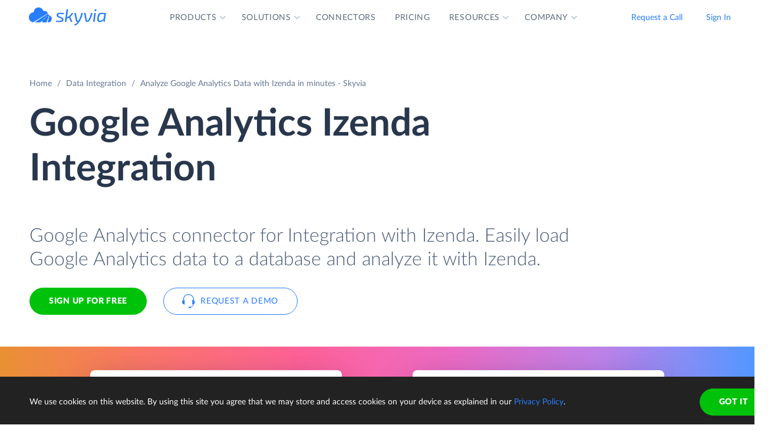

--- FILE ---
content_type: text/html; charset=utf-8
request_url: https://skyvia.com/data-integration/analyze-google-analytics-with-izenda
body_size: 13605
content:
<!DOCTYPE html>
<!--[if IE 8]> <html lang="en" class="ie8 no-js"> <![endif]-->
<!--[if IE 9]> <html lang="en" class="ie9 no-js"> <![endif]-->
<!--[if !IE]><!-->
<html lang="en">
<!--<![endif]-->
<!-- BEGIN HEAD -->
<head>
    <meta charset="utf-8" />
    <title>Integrate Google Analytics to Izenda in minutes - Skyvia</title>
    <meta content="Skyvia" name="author" />

    

    <link rel="canonical" href="https://skyvia.com/data-integration/analyze-google-analytics-with-izenda" />

        <meta content="Integrate Google Analytics to Izenda in minutes without writing ETL scripts. Turn your data into actionable insights with Skyvia!" name="description" />

        <meta content="Google Analytics Izenda integration import sync" name="keywords" />

    <!-- Open Graph / Facebook -->
    <meta property="og:type" content="website">
    <meta property="og:title" content="Integrate Google Analytics to Izenda in minutes - Skyvia">
    <meta property="og:description" content="Integrate Google Analytics to Izenda in minutes without writing ETL scripts. Turn your data into actionable insights with Skyvia!">
    <meta property="og:image" content="https://skyvia.com/assets/img/meta-img/meta-image.png">
    <!-- Twitter -->
    <meta property="twitter:card" content="summary_large_image">
    <meta property="twitter:title" content="Integrate Google Analytics to Izenda in minutes - Skyvia">
    <meta property="twitter:description" content="Integrate Google Analytics to Izenda in minutes without writing ETL scripts. Turn your data into actionable insights with Skyvia!">
    <meta property="twitter:image" content="/assets/img/meta-img/meta-image.png">


    <link rel="apple-touch-icon" sizes="180x180" href="/assets/img/favicon/apple-touch-icon.png?v=E65xd3AgGW">
    <link rel="icon" type="image/png" sizes="32x32" href="/assets/img/favicon/favicon-32x32.png?v=E65xd3AgGW">
    <link rel="icon" type="image/png" sizes="16x16" href="/assets/img/favicon/favicon-16x16.png?v=E65xd3AgGW">
    
    
    <link rel="mask-icon" href="/assets/img/favicon/safari-pinned-tab.svg?v=E65xd3AgGW" color="#277dff">
    <link rel="shortcut icon" href="/favicon.ico?v=E65xd3AgGW">
    <meta http-equiv="x-ua-compatible" content="ie=edge">
    <meta name="apple-mobile-web-app-title" content="Skyvia">
    <meta name="application-name" content="Skyvia">
    <meta name="msapplication-TileColor" content="#ffffff">
    <meta name="msapplication-config" content="/assets/img/favicon/browserconfig.xml?v=E65xd3AgGW">
    <meta name="theme-color" content="#ffffff">
    <meta name="viewport" content="width=device-width, initial-scale=1, shrink-to-fit=no">
    <link rel="stylesheet" href="/assets/css/main.min.css">

    <script type="application/ld+json">
    {
        "@context": "http://schema.org",
        "@type": "Organization",
        "name": "Skyvia",
        "legalName" : "Skyvia",
        "url": "https://skyvia.com",
        "logo": "https://skyvia.com/assets/img/meta-img/meta-image.png",
        "foundingDate": "2014",
        "address": {
            "@type": "PostalAddress",
            "streetAddress": "2230/4 Na Žertvách St.",
            "addressLocality": "Prague",
            "addressRegion": "PR",
            "postalCode": "18000",
            "addressCountry": "Czech Republic"
        },
        "contactPoint": {
            "@type": "ContactPoint",
            "contactType": "customer support",
            "email": "support@skyvia.com"
        },
        "sameAs":[
            "https://www.facebook.com/pages/Skyvia/793874847316814",
            "https://twitter.com/SkyviaService",
            "https://www.linkedin.com/company/skyvia",
            "https://www.youtube.com/channel/UCKyolgdX5CmgZyrreqQ-umA",
            "https://www.capterra.com/p/146167/Skyvia/",
            "https://www.g2.com/products/skyvia/reviews",
            "https://www.gartner.com/reviews/market/data-integration-tools/vendor/devart/product/skyvia",
            "https://www.crunchbase.com/organization/skyvia/org_similarity_overview"
        ]
    },
    {
        "@context": "https://schema.org",
        "@type": "BreadcrumbList",
        "itemListElement": [
            {"@type":"ListItem","position":1,"name":"Home","item":"https://skyvia.com"}, 
            {"@type":"ListItem","position":2,"name":"Home","item":"https://skyvia.com/"}
        ]
    }
    </script>

    <!-- Google Tag Manager -->
        <script type="b6ac5ca7f75045a5f045cda4-text/javascript">
(function(w,d,s,l,i){w[l]=w[l]||[];w[l].push({'gtm.start':
new Date().getTime(),event:'gtm.js'});var f=d.getElementsByTagName(s)[0],
j=d.createElement(s),dl=l!='dataLayer'?'&l='+l:'';j.async=true;j.src=
'https://www.googletagmanager.com/gtm.js?id='+i+dl;f.parentNode.insertBefore(j,f);
})(window, document, 'script', 'dataLayer', 'GTM-K2QMSPZ');</script>
    <!-- End Google Tag Manager -->

     


    

    

    

</head>
<!-- END HEAD -->
<!-- BEGIN BODY -->
<body class="async-hide">

        <noscript>
            <iframe src="https://www.googletagmanager.com/ns.html?id=GTM-K2QMSPZ"
                    height="0" width="0" style="display:none;visibility:hidden"></iframe>
        </noscript>




    <header class="header header--">
      <nav class="nav-wrapper" role="navigation">
        <div class="container">
          <div class="row nav-row">
            <div class="col-auto logo-wrapper"><a class="logo-header" href="/">
                <svg class="icon icon-logo ">
                  <use xlink:href="/assets/img/sprite.svg#logo"></use>
                </svg></a><span class="icon-description">powered by Devart</span></div>
            <ul class="main-menu nav navbar-nav">
              <li class="main-menu__item dropdown has-hover-cone">
                <div class="main-menu__link">Products
                  <svg class="icon icon-dropdown-down ">
                    <use xlink:href="/assets/img/sprite.svg#dropdown-down"></use>
                  </svg>
                </div>
                <div class="dropdown-menu products">
                  <div class="d-none d-lg-block">
                    <div class="header-title">Platform</div>
                    <p>Integrate, back up, access, and manage your cloud data with our all-in-one cloud service</p><a class="learn" href="/platform">Overview</a>
                  </div>
                  <div class="d-lg-none"><a href="/platform">
                      <div class="header-title">Platform</div>
                      <p>Integrate, back up, access, and manage your cloud data with our all-in-one cloud service</p></a></div>
                  <div class="row products-row">
                    <div class="products-row-general col-12 col-lg-8">
                      <div class="row">
                        <div class="col-12 col-lg-6"><a href="/data-integration">
                            <div class="header-group-title">Data Integration</div>
                            <p class="desc">Integrate your data quickly and easily with no coding</p></a></div>
                        <div class="col-12 col-lg-6"><a href="/automation">
                            <div class="header-group-title">Automation</div>
                            <p class="desc">Automate business processes and data flows between cloud apps and databases</p></a></div>
                      </div>
                      <div class="row">
                        <div class="col-12 col-lg-6"><a href="/connect">
                            <div class="header-group-title">Connect</div>
                            <p class="desc">Connect various data sources with different data-related applications</p></a></div>
                        <div class="col-12 col-lg-6"><a href="/query">
                            <div class="header-group-title">Query</div>
                            <p class="desc">Query your data from web browser via visual query builder or SQL</p></a></div>
                      </div>
                      <div class="row">
                        <div class="col-12 col-lg-6"><a href="/backup">
                            <div class="header-group-title">Backup</div>
                            <p class="desc mb-lg-0">Keep your data safe with automatic daily and anytime manual backups</p></a></div>
                      </div>
                    </div>
                    <div class="col-12 col-lg-4">
                      <div class="header-accent-products"><a href="/looker-studio-connector">
                          <div class="header-group-title">Looker Studio connector</div>
                          <p class="desc">Connect to any cloud source or database directly from Looker Studio.</p></a></div>
                    </div>
                  </div>
                </div>
              </li>
              <li class="main-menu__item dropdown has-hover-cone">
                <div class="main-menu__link">Solutions
                  <svg class="icon icon-dropdown-down ">
                    <use xlink:href="/assets/img/sprite.svg#dropdown-down"></use>
                  </svg>
                </div>
                <div class="dropdown-menu solutions">
                  <div class="row products-row">
                    <div class="col-lg-4 d-none d-lg-block">
                      <div class="header-title">Solutions</div>
                      <p>Data integration, data access, cloud to cloud backup and management.</p><a class="learn" href="/solutions">Overview</a>
                    </div>
                    <div class="col-12 col-lg-8">
                      <div class="row">
                        <div class="col-lg-4 col-12">
                          <div class="header-group-title">By use case</div><a href="/data-integration/import">Data Import</a><a href="/data-integration/export">Data Export</a><a href="/data-integration/synchronization">Data Synchronization</a><a href="/data-integration/replication">Data Replication</a><a href="/data-analysis">Data Analysis</a><a href="/on-premise-data-integration">On-premise Data Integration</a>
                        </div>
                        <div class="col-lg-4 col-12">
                          <div class="header-group-title">By Protocol</div><a href="/sql-for-cloud-apps">SQL</a><a href="/connect/odbc-driver">ODBC</a><a href="/solutions/odata-solutions">OData</a><a href="/connect/ado-net-provider">ADO.NET</a><a href="/connect/mcp-endpoint">MCP</a>
                        </div>
                        <div class="col-lg-4 col-12">
                          <div class="header-group-title">By app</div><a href="/solutions/salesforce-solutions">Salesforce</a><a href="/connect/google-data-studio">Looker Studio</a><a href="/google-sheets-addon">Google Sheets</a><a href="/excel-add-in">Excel</a>
                        </div>
                      </div>
                    </div>
                  </div>
                </div>
              </li>
              <li class="main-menu__item main-menu-submenu__item"><a class="main-menu__link" href="/connectors">Connectors</a></li>
              <li class="main-menu__item main-menu-submenu__item"><a class="main-menu__link" href="/pricing">Pricing</a></li>
              <li class="main-menu__item dropdown">
                <div class="main-menu__link">Resources
                  <svg class="icon icon-dropdown-down ">
                    <use xlink:href="/assets/img/sprite.svg#dropdown-down"></use>
                  </svg>
                </div>
                <ul class="dropdown-menu resources">
                  <li><a href="https://blog.skyvia.com/">Blog</a></li>
                  <li><a href="/case-studies">Case Studies</a></li>
                  <li><a href="/webinars">Webinars</a></li>
                  <li><a href="/whitepapers">Whitepapers</a></li>
                  <li><a href="/gallery">Gallery</a></li>
                  <li><a href="/etl-tools-comparison/#Skyvia">Compare ETL Tools</a></li>
                  <li><a href="/learn">Learn</a></li>
                  <li><a href="/support">Support Center</a></li>
                  <li><a href="https://docs.skyvia.com/">Documentation</a></li>
                </ul>
              </li>
              <li class="main-menu__item dropdown">
                <div class="main-menu__link">Company
                  <svg class="icon icon-dropdown-down ">
                    <use xlink:href="/assets/img/sprite.svg#dropdown-down"></use>
                  </svg>
                </div>
                <ul class="dropdown-menu company">
                  <li><a href="/company">About&nbsp;Us</a></li>
                  <li><a href="/company/contacts">Contacts</a></li>
                  <li><a href="/partners">Partners</a></li>
                </ul>
              </li>
            </ul>
            <div class="col-auto hamburger-wrapper">
              <button class="hamburger hamburger--spin" type="button" aria-label="Menu" aria-controls="navigation"><span class="hamburger-box"><span class="hamburger-inner"></span></span></button>
            </div>
            <div class="col-auto signup-wrapper"><a class="btn btn-default header__call" href="/schedule-demo">Request a Call</a><a class="btn btn-default header__call" href="https://app.skyvia.com/login">Sign In</a><a class="btn btn-outline-primary header__signin" href="https://app.skyvia.com/registers/#/welcome?type=analyze&source=Google%20Analytics&target=Izenda">Sign Up</a></div>
          </div>
        </div>
      </nav>
    </header>
  

    <!-- BEGIN PAGE CONTAINER -->
    <div class="page-container">
        










<div class="breadcrumbs breadcrumbs--">
    <div class="container">
            <ul class="breadcrumb">
                <li><a href="/">Home</a></li>
                        <li><a href="/data-integration">Data Integration</a></li>
                <li class="active">Analyze Google Analytics Data with Izenda in minutes - Skyvia</li>
            </ul>
    </div>
</div>

<script type="application/ld+json">
    {
    "@context": "https://schema.org",
    "@type": "BreadcrumbList",
    
    "itemListElement": [{"@type":"ListItem","position":1,"name":"Home","item":"https://skyvia.com"},{"@type":"ListItem","position":2,"name":"Data Integration","item":"https://skyvia.com/data-integration"},{"@type":"ListItem","position":3,"name":"Analyze Google Analytics Data with Izenda in minutes - Skyvia","item":"https://skyvia.com/data-integration/analyze-google-analytics-with-izenda"}]
    }
</script>

<div>
	


    <section class="source-bi-promo promo-banner">
      <div class="container">
        <div class="row">
          <div class="col-12 col-lg-10">
            <h1>Google Analytics  Izenda  Integration</h1>
            <div class="row">
              <div class="col-xl-12 col-xl-6 col-lg-8 col-md-10 mb-5">
                <p class="description">Google Analytics connector for Integration with Izenda. Easily load Google Analytics data to a database and analyze it with Izenda.</p>
                <div class="two-top-buttons"><a class="btn btn-success" href="https://app.skyvia.com/registers/#/welcome?type=analyze&source=Google%20Analytics&target=Izenda">Sign Up for free</a><a class="btn btn-outline-primary btn--icon-left" href="/schedule-demo">
                    <svg class="icon icon-phones ">
                      <use xlink:href="/assets/img/sprite.svg#phones"></use>
                    </svg>Request a Demo</a></div>
              </div>
            </div>
          </div>
        </div>
      </div>
      <div class="rectangle" aria-gradient="aria-gradient" aria-gradient-source="google-analytics" aria-gradient-target="izenda">
        <div class="banner-contain"><a class="source-rectangle col-sm-4 col-12 text-center" href="/connectors/google-analytics"><img src="/assets/img/connectors.svg#google-analytics"/>
            <h4 class="text-center">Google Analytics</h4>
            <p class="text-center">Google Analytics (GA) is a free web analytics service by Google that tracks and reports website traffic.</p></a>
          <div class="connect-image"><img class="arrow" src="/assets/img/arrow-right-long.svg"/></div><a class="target-rectangle col-sm-4 col-12 text-center" href="/data-integration/izenda"><img src="/assets/img/bilogos.svg#izenda"/>
            <h4 class="text-center">Izenda</h4>
            <p class="text-center">Izenda is an embedded BI and reporting tool that enables real-time data exploration through ad hoc reports and visually-rich dashboards.</p></a>
        </div>
      </div>
    </section>
    <section class="data-integration-clients">
      <div class="container">
        <div class="row justify-content-center">
          <div class="col-lg-12 text-center">
            <p class="description">Trusted by thousands of organizations around the globe</p>
          </div>
        </div>
        <div class="d-flex flex-wrap flex-lg-nowrap justify-content-around"><img src="/assets/img/clients/clients-1.svg" alt="Panasonic"/><img src="/assets/img/clients/clients-2.svg" alt="BCA"/><img src="/assets/img/clients/clients-3.svg" alt="medecins-sans-frontieres"/><img src="/assets/img/clients/clients-4.svg" alt="hyundai"/><img src="/assets/img/clients/clients-5.svg" alt="telenor"/><img src="/assets/img/clients/clients-6.svg" alt="globaldata"/><img src="/assets/img/clients/clients-7.svg" alt="general-electric"/></div>
      </div>
    </section>
    <section class="bi-analyze">
      <div class="container">
        <div class="row justify-content-center">
          <div class="col-lg-6 col-md-8 col-12">
            <h2 class="text-center">Analyze Your Google Analytics with Izenda</h2>
            <p>The best way to perform an in-depth analysis of Google Analytics data with Izenda is to load Google Analytics data to a database or cloud data warehouse, and then connect Izenda to this database and analyze data. Skyvia can easily load Google Analytics reports' data to a database or a cloud data warehouse of your choice.</p>
            <div class="text-center svg"><?xml version="1.0" encoding="UTF-8"?><svg style="max-width:656px" xmlns="http://www.w3.org/2000/svg" xmlns:xlink="http://www.w3.org/1999/xlink" viewBox="0 0 656 192"><defs><filter x="-1.9%" y="-6.9%" width="103.8%" height="125%" filterUnits="objectBoundingBox" id="bi-algorythm-a"><feMorphology radius="2" in="SourceAlpha" result="shadowSpreadOuter1"/><feOffset dy="6" in="shadowSpreadOuter1" result="shadowOffsetOuter1"/><feGaussianBlur stdDeviation="2" in="shadowOffsetOuter1" result="shadowBlurOuter1"/><feColorMatrix values="0 0 0 0 0.0588235294 0 0 0 0 0.211764706 0 0 0 0 0.443137255 0 0 0 0.3 0" in="shadowBlurOuter1" result="shadowMatrixOuter1"/><feOffset in="SourceAlpha" result="shadowOffsetOuter2"/><feGaussianBlur stdDeviation="1" in="shadowOffsetOuter2" result="shadowBlurOuter2"/><feColorMatrix values="0 0 0 0 0.0588235294 0 0 0 0 0.211764706 0 0 0 0 0.443137255 0 0 0 0.2 0" in="shadowBlurOuter2" result="shadowMatrixOuter2"/><feMerge><feMergeNode in="shadowMatrixOuter1"/><feMergeNode in="shadowMatrixOuter2"/></feMerge></filter><filter x="-9%" y="-41.2%" width="118%" height="200%" filterUnits="objectBoundingBox" id="bi-algorythm-c"><feOffset dy="17" in="SourceAlpha" result="shadowOffsetOuter1"/><feGaussianBlur stdDeviation="15" in="shadowOffsetOuter1" result="shadowBlurOuter1"/><feColorMatrix values="0 0 0 0 0.0588235294 0 0 0 0 0.211764706 0 0 0 0 0.443137255 0 0 0 0.25 0" in="shadowBlurOuter1" result="shadowMatrixOuter1"/><feMorphology radius="8.5" in="SourceAlpha" result="shadowSpreadOuter2"/><feOffset dy="-17" in="shadowSpreadOuter2" result="shadowOffsetOuter2"/><feGaussianBlur stdDeviation="4.5" in="shadowOffsetOuter2" result="shadowBlurOuter2"/><feColorMatrix values="0 0 0 0 0.219607843 0 0 0 0 0.290196078 0 0 0 0 0.4 0 0 0 0.1 0" in="shadowBlurOuter2" result="shadowMatrixOuter2"/><feMorphology radius="8.5" in="SourceAlpha" result="shadowSpreadOuter3"/><feOffset dy="17" in="shadowSpreadOuter3" result="shadowOffsetOuter3"/><feGaussianBlur stdDeviation="8.5" in="shadowOffsetOuter3" result="shadowBlurOuter3"/><feColorMatrix values="0 0 0 0 0.219607843 0 0 0 0 0.290196078 0 0 0 0 0.4 0 0 0 0.75 0" in="shadowBlurOuter3" result="shadowMatrixOuter3"/><feMerge><feMergeNode in="shadowMatrixOuter1"/><feMergeNode in="shadowMatrixOuter2"/><feMergeNode in="shadowMatrixOuter3"/></feMerge></filter><path d="M402 120a35.864 35.864 0 01-23.813-9c-8.74-7.481-20.091-12-32.497-12h-35.38a49.8 49.8 0 00-32.496 11.999A35.863 35.863 0 01254 120a35.864 35.864 0 01-23.813-9c-8.74-7.482-20.09-12-32.497-12H171c-11.598 0-21 9.402-21 21h-8V48h8c0 11.598 9.402 21 21 21h26.69a49.8 49.8 0 0032.497-12A35.864 35.864 0 01254 48c9.13 0 17.467 3.399 23.813 9 8.74 7.482 20.09 12 32.497 12h35.38c12.407 0 23.758-4.519 32.498-12A35.862 35.862 0 01402 48c9.13 0 17.467 3.399 23.813 9 8.74 7.482 20.09 12 32.497 12H485c11.598 0 21-9.402 21-21h8v72h-8c0-11.598-9.402-21-21-21h-26.69a49.8 49.8 0 00-32.497 12A35.864 35.864 0 01402 120z" id="bi-algorythm-b"/><path d="M141.429 24A8.571 8.571 0 01150 32.571V135.43a8.571 8.571 0 01-8.571 8.571H38.57a8.571 8.571 0 01-8.57-8.572V32.57A8.571 8.571 0 0138.571 24H141.43zm476 0A8.571 8.571 0 01626 32.571V135.43a8.571 8.571 0 01-8.571 8.571H514.57a8.571 8.571 0 01-8.571-8.571V32.57a8.571 8.571 0 018.572-8.57H617.43z" id="bi-algorythm-d"/></defs><g fill="none" fill-rule="evenodd"><use fill="#000" filter="url(#bi-algorythm-a)" xlink:href="#bi-algorythm-b"/><use fill="#FFF" xlink:href="#bi-algorythm-b"/><use fill="#000" filter="url(#bi-algorythm-c)" xlink:href="#bi-algorythm-d"/><use fill="#FFF" xlink:href="#bi-algorythm-d"/><path d="M251.263 65c-5.836 0-10.624 4.609-10.825 10.409-5.79.003-10.438 4.861-10.438 10.794 0 5.793 4.433 10.562 10.034 10.785.135.005.27.008.406.008V97h31.839l.26-.012c4.166-.199 7.461-3.629 7.461-7.805 0-4.178-3.296-7.608-7.463-7.805-.194-4.99-4.313-8.945-9.331-8.945-.54 0-1.075.046-1.6.136C260.203 68.1 256.033 65 251.262 65zm20.26 30h.709l.212-.01c3.107-.148 5.556-2.706 5.556-5.807a5.82 5.82 0 00-3.787-5.445L271.523 95zm1.802-11.516a5.888 5.888 0 00-.883-.109l-1.832-.087-.047-1.186h-1.115l1.087-.72a7.26 7.26 0 00-.365-1.95L245.809 95h23.666l3.85-11.516zm-30.978 11.513l27.56-16.237a7.343 7.343 0 00-6.701-4.327c-.428 0-.849.036-1.261.107l-1.725.297-.523-1.67c-1.14-3.636-4.538-6.167-8.434-6.167-4.766 0-8.662 3.762-8.826 8.478l-.067 1.93h-1.93c-4.622.003-8.44 3.9-8.44 8.795s3.82 8.791 8.44 8.793l1.907.001zm19.324-.756l2.778-3.31h-3.334l-3.889 3.31h4.445zM268 86.5h-2.5l-2.718 2.225h3.889l1.33-2.225zm2.559-3.293h-1.667l-2.778 1.655h3.333l1.112-1.655zM389 66.88v7.073c0 .346.27.677.764.984-.494.302-.764.628-.764.968V83c0 .346.27.677.765.984-.495.303-.765.629-.765.968v7.095c0 .346.27.677.766.984-.496.303-.766.629-.766.969v7.093c0 1.604 5.82 2.904 13 2.904s13-1.3 13-2.903V94c0-.34-.27-.666-.766-.969.496-.307.766-.638.766-.984v-7.095c0-.34-.27-.665-.765-.968.495-.307.765-.638.765-.983v-7.096c0-.34-.27-.666-.764-.968.494-.307.764-.638.764-.983v-7.097C415 65.28 409.18 64 402 64s-13 1.28-13 2.857v.023zm22.308 9.1c-2.361.541-5.66.877-9.308.877-3.649 0-6.947-.336-9.308-.876a10.1 10.1 0 00-1.45.472c.489.176 1.088.343 1.78.495 2.346.516 5.551.814 8.978.814 3.427 0 6.632-.298 8.978-.814a14.79 14.79 0 001.78-.495c-.368-.16-.86-.32-1.45-.472zm0 9.047c-2.361.541-5.66.877-9.308.877-3.649 0-6.947-.336-9.308-.877-.592.152-1.083.313-1.452.473.49.176 1.09.344 1.782.496 2.346.516 5.551.814 8.978.814 3.427 0 6.632-.298 8.978-.814a14.7 14.7 0 001.782-.496c-.37-.16-.86-.32-1.452-.473zM391 68.381v4.957c.476.243 1.249.495 2.244.717 2.267.506 5.4.802 8.756.802 3.357 0 6.489-.296 8.757-.802.994-.222 1.767-.474 2.243-.717v-4.957c-2.303.801-6.368 1.333-11 1.333s-8.697-.532-11-1.333zm.242-.975c.479-.207 1.16-.416 2.002-.604 2.267-.506 5.4-.802 8.756-.802 3.357 0 6.489.296 8.757.802.84.188 1.522.397 2 .604a14.79 14.79 0 01-1.78.495c-2.345.515-5.55.813-8.977.813-3.427 0-6.632-.298-8.978-.813-.691-.152-1.29-.32-1.78-.495zm1.45 26.668c-.592.152-1.084.313-1.453.473a14.7 14.7 0 001.783.497c2.346.515 5.551.813 8.978.813 3.427 0 6.632-.298 8.978-.813a14.64 14.64 0 001.783-.497c-.37-.16-.86-.321-1.453-.473-2.361.54-5.66.877-9.308.877-3.649 0-6.947-.336-9.308-.877zM391 86.476v4.956c.476.242 1.249.494 2.244.716 2.267.507 5.4.803 8.756.803 3.357 0 6.489-.296 8.757-.803.994-.222 1.767-.474 2.243-.716v-4.956c-2.303.801-6.368 1.334-11 1.334s-8.697-.533-11-1.334zm0 9.047v4.956c.476.242 1.249.494 2.244.716 2.267.506 5.4.802 8.756.802 3.357 0 6.489-.296 8.757-.802.994-.222 1.767-.474 2.243-.716v-4.956c-2.303.802-6.368 1.334-11 1.334s-8.697-.532-11-1.334zm0-18.095v4.957c.476.242 1.249.494 2.244.717 2.267.506 5.4.802 8.756.802 3.357 0 6.489-.296 8.757-.802.994-.223 1.767-.475 2.243-.717v-4.957c-2.303.802-6.368 1.334-11 1.334s-8.697-.532-11-1.334z" fill="#374A66"/><image href="/assets/img/connectors.svg#google-analytics" x="30" y="24" width="120" height="120"/><path d="M198.5 80l7.5 4-7.5 4 1.125-3H176v-2h23.625l-1.125-3zm139 0l7.5 4-7.5 4 1.125-3H315v-2h23.625l-1.125-3zm135 0l7.5 4-7.5 4 1.125-3H450v-2h23.625l-1.125-3z" fill="#277DFF"/><image href="/assets/img/connectors.svg#izenda" x="506" y="24" width="120" height="120"/></g></svg><span class="source">Source</span><span class="skyvia">Skyvia</span><span class="data">Data Warehouse</span><span class="bi">BI Tool</span></div>
          </div>
        </div>
      </div>
    </section>
    <section class="bi-supported">
      <h2 class="text-center">Integrate Google Analytics to Database or Data Warehouse</h2>
      <div class="expand-list">
        <div class="body">
          <ul class="connectors-list" id="ware">
            <li class="supported-connectors__item alloydb" data-owner-id="alloydb">
              <a href="/connectors/alloydb" class="supported-connectors__link">
                <img class="connector supported-connectors__icon" alt="AlloyDB" src="/assets/img/connectors.svg#alloydb">
                <span>AlloyDB</span>
              </a>
            </li>
            <li class="supported-connectors__item aurora" data-owner-id="aurora">
              <a href="/connectors/aurora" class="supported-connectors__link">
                <img class="connector supported-connectors__icon" alt="Amazon Aurora" src="/assets/img/connectors.svg#aurora">
                <span>Amazon Aurora</span>
              </a>
            </li>
            <li class="supported-connectors__item amazon-rds" data-owner-id="amazon-rds">
              <a href="/connectors/amazon-rds" class="supported-connectors__link">
                <img class="connector supported-connectors__icon" alt="Amazon RDS" src="/assets/img/connectors.svg#amazon-rds">
                <span>Amazon RDS</span>
              </a>
            </li>
            <li class="supported-connectors__item redshift" data-owner-id="redshift">
              <a href="/connectors/redshift" class="supported-connectors__link">
                <img class="connector supported-connectors__icon" alt="Amazon Redshift" src="/assets/img/connectors.svg#redshift">
                <span>Amazon Redshift</span>
              </a>
            </li>
            <li class="supported-connectors__item azure-mysql" data-owner-id="azure-mysql">
              <a href="/connectors/azure-mysql" class="supported-connectors__link">
                <img class="connector supported-connectors__icon" alt="Azure MySQL" src="/assets/img/connectors.svg#azure-mysql">
                <span>Azure MySQL</span>
              </a>
            </li>
            <li class="supported-connectors__item azure-postgresql" data-owner-id="azure-postgresql">
              <a href="/connectors/azure-postgresql" class="supported-connectors__link">
                <img class="connector supported-connectors__icon" alt="Azure PostgreSQL" src="/assets/img/connectors.svg#azure-postgresql">
                <span>Azure PostgreSQL</span>
              </a>
            </li>
            <li class="supported-connectors__item sql-data-warehouse" data-owner-id="sql-data-warehouse">
              <a href="/connectors/sql-data-warehouse" class="supported-connectors__link">
                <img class="connector supported-connectors__icon" alt="Azure Synapse Analytics" src="/assets/img/connectors.svg#sql-data-warehouse">
                <span>Azure Synapse Analytics</span>
              </a>
            </li>
            <li class="supported-connectors__item databricks" data-owner-id="databricks">
              <a href="/connectors/databricks" class="supported-connectors__link">
                <img class="connector supported-connectors__icon" alt="Databricks" src="/assets/img/connectors.svg#databricks">
                <span>Databricks</span>
              </a>
            </li>
            <li class="supported-connectors__item google-bigquery" data-owner-id="google-bigquery">
              <a href="/connectors/google-bigquery" class="supported-connectors__link">
                <img class="connector supported-connectors__icon" alt="Google BigQuery" src="/assets/img/connectors.svg#google-bigquery">
                <span>Google BigQuery</span>
              </a>
            </li>
            <li class="supported-connectors__item google-cloud-sql-mysql" data-owner-id="google-cloud-sql-mysql">
              <a href="/connectors/google-cloud-sql-mysql" class="supported-connectors__link">
                <img class="connector supported-connectors__icon" alt="Google Cloud SQL for MySQL" src="/assets/img/connectors.svg#google-cloud-sql-mysql">
                <span>Google Cloud SQL for MySQL</span>
              </a>
            </li>
            <li class="supported-connectors__item google-cloud-sql-postgresql" data-owner-id="google-cloud-sql-postgresql">
              <a href="/connectors/google-cloud-sql-postgresql" class="supported-connectors__link">
                <img class="connector supported-connectors__icon" alt="Google Cloud SQL for PostgreSQL" src="/assets/img/connectors.svg#google-cloud-sql-postgresql">
                <span>Google Cloud SQL for PostgreSQL</span>
              </a>
            </li>
            <li class="supported-connectors__item google-cloud-sql-server" data-owner-id="google-cloud-sql-server">
              <a href="/connectors/google-cloud-sql-server" class="supported-connectors__link">
                <img class="connector supported-connectors__icon" alt="Google Cloud SQL for SQL Server" src="/assets/img/connectors.svg#google-cloud-sql-server">
                <span>Google Cloud SQL for SQL Server</span>
              </a>
            </li>
            <li class="supported-connectors__item heroku-postgres" data-owner-id="heroku-postgres">
              <a href="/connectors/heroku-postgres" class="supported-connectors__link">
                <img class="connector supported-connectors__icon" alt="Heroku Postgres" src="/assets/img/connectors.svg#heroku-postgres">
                <span>Heroku Postgres</span>
              </a>
            </li>
            <li class="supported-connectors__item mariadb" data-owner-id="mariadb">
              <a href="/connectors/mariadb" class="supported-connectors__link">
                <img class="connector supported-connectors__icon" alt="MariaDB" src="/assets/img/connectors.svg#mariadb">
                <span>MariaDB</span>
              </a>
            </li>
            <li class="supported-connectors__item mysql" data-owner-id="mysql">
              <a href="/connectors/mysql" class="supported-connectors__link">
                <img class="connector supported-connectors__icon" alt="MySQL" src="/assets/img/connectors.svg#mysql">
                <span>MySQL</span>
              </a>
            </li>
            <li class="supported-connectors__item oracle" data-owner-id="oracle">
              <a href="/connectors/oracle" class="supported-connectors__link">
                <img class="connector supported-connectors__icon" alt="Oracle" src="/assets/img/connectors.svg#oracle">
                <span>Oracle</span>
              </a>
            </li>
            <li class="supported-connectors__item postgresql" data-owner-id="postgresql">
              <a href="/connectors/postgresql" class="supported-connectors__link">
                <img class="connector supported-connectors__icon" alt="PostgreSQL" src="/assets/img/connectors.svg#postgresql">
                <span>PostgreSQL</span>
              </a>
            </li>
            <li class="supported-connectors__item snowflake" data-owner-id="snowflake">
              <a href="/connectors/snowflake" class="supported-connectors__link">
                <img class="connector supported-connectors__icon" alt="Snowflake" src="/assets/img/connectors.svg#snowflake">
                <span>Snowflake</span>
              </a>
            </li>
            <li class="supported-connectors__item sql-azure" data-owner-id="sql-azure">
              <a href="/connectors/sql-azure" class="supported-connectors__link">
                <img class="connector supported-connectors__icon" alt="SQL Azure" src="/assets/img/connectors.svg#sql-azure">
                <span>SQL Azure</span>
              </a>
            </li>
            <li class="supported-connectors__item sql-server" data-owner-id="sql-server">
              <a href="/connectors/sql-server" class="supported-connectors__link">
                <img class="connector supported-connectors__icon" alt="SQL Server" src="/assets/img/connectors.svg#sql-server">
                <span>SQL Server</span>
              </a>
            </li></ul>
        </div>
        <footer>
          <div class="but-contain"><a class="nav-link active">
              <input placeholder="What's your connector?" aria-controls="ware"/></a><a class="nav-link" aria-expanded="false" aria-controls="ware"><span>Expand list</span></a></div>
        </footer>
      </div>
    </section>
    <section class="source-bi-etl-elt">
      <div class="container">
        <h2 class="text-center">Use ELT or ETL Integration Process</h2>
        <div class="row">
          <div class="col-lg-6 col-12"><?xml version="1.0" encoding="UTF-8"?><svg style="max-width:372px" xmlns="http://www.w3.org/2000/svg" xmlns:xlink="http://www.w3.org/1999/xlink" viewBox="0 0 372 82"><defs><filter x="-1.9%" y="-6.9%" width="103.8%" height="125%" filterUnits="objectBoundingBox" id="elt-a"><feMorphology radius="2" in="SourceAlpha" result="shadowSpreadOuter1"/><feOffset dy="6" in="shadowSpreadOuter1" result="shadowOffsetOuter1"/><feGaussianBlur stdDeviation="2" in="shadowOffsetOuter1" result="shadowBlurOuter1"/><feColorMatrix values="0 0 0 0 0.0588235294 0 0 0 0 0.211764706 0 0 0 0 0.443137255 0 0 0 0.3 0" in="shadowBlurOuter1" result="shadowMatrixOuter1"/><feOffset in="SourceAlpha" result="shadowOffsetOuter2"/><feGaussianBlur stdDeviation="1" in="shadowOffsetOuter2" result="shadowBlurOuter2"/><feColorMatrix values="0 0 0 0 0.0588235294 0 0 0 0 0.211764706 0 0 0 0 0.443137255 0 0 0 0.2 0" in="shadowBlurOuter2" result="shadowMatrixOuter2"/><feMerge><feMergeNode in="shadowMatrixOuter1"/><feMergeNode in="shadowMatrixOuter2"/></feMerge></filter><path d="M38 74C18.118 74 2 57.882 2 38S18.118 2 38 2c9.13 0 17.467 3.399 23.813 9 8.74 7.482 20.09 12 32.497 12h35.38c12.407 0 23.758-4.519 32.498-12A35.862 35.862 0 01186 2c9.13 0 17.467 3.399 23.813 9 8.74 7.482 20.09 12 32.497 12h35.38c12.407 0 23.758-4.519 32.498-12A35.862 35.862 0 01334 2c19.882 0 36 16.118 36 36s-16.118 36-36 36a35.864 35.864 0 01-23.813-9c-8.74-7.481-20.091-12-32.497-12h-35.38c-12.406 0-23.756 4.518-32.496 11.999A35.863 35.863 0 01186 74a35.864 35.864 0 01-23.813-9c-8.74-7.481-20.091-12-32.497-12H94.31a49.8 49.8 0 00-32.496 11.999A35.863 35.863 0 0138 74z" id="elt-b"/></defs><g fill="none" fill-rule="evenodd"><use fill="#000" filter="url(#elt-a)" xlink:href="#elt-b"/><use fill="#FFF" xlink:href="#elt-b"/><path d="M183.263 18c-5.836 0-10.624 4.609-10.825 10.409-5.79.003-10.438 4.861-10.438 10.794 0 5.793 4.433 10.562 10.034 10.785.135.005.27.008.406.008V50h31.839l.26-.012c4.166-.199 7.461-3.629 7.461-7.805 0-4.178-3.296-7.608-7.463-7.805-.194-4.99-4.314-8.945-9.331-8.945-.54 0-1.075.046-1.6.136C192.203 21.1 188.033 18 183.262 18zm20.26 30h.709l.212-.01c3.107-.148 5.556-2.706 5.556-5.807a5.82 5.82 0 00-3.787-5.445L203.523 48zm1.802-11.516a5.888 5.888 0 00-.883-.109l-1.832-.087-.047-1.186h-1.115l1.087-.72a7.26 7.26 0 00-.365-1.95L177.809 48h23.666l3.85-11.516zm-30.978 11.513l27.56-16.236a7.343 7.343 0 00-6.701-4.328c-.427 0-.849.036-1.261.107l-1.725.297-.523-1.67c-1.14-3.636-4.538-6.167-8.434-6.167-4.766 0-8.662 3.762-8.826 8.478l-.067 1.93h-1.93c-4.622.003-8.44 3.9-8.44 8.795s3.82 8.791 8.44 8.793l1.907.001zm19.324-.756l2.778-3.31h-3.334l-3.889 3.31h4.445zM200 39.5h-2.5l-2.718 2.224h3.889L200 39.5zm2.559-3.293h-1.667l-2.778 1.655h3.333l1.112-1.655z" fill="#374A66"/><path d="M99 37v2h-2v-2h2zm4 0v2h-2v-2h2zm4 0v2h-2v-2h2zm4 0v2h-2v-2h2zm4 0v2h-2v-2h2zm4 0v2h-2v-2h2zm4 0v2h-2v-2h2zm4 0v2h-2v-2h2zm120 0v2h-2v-2h2zm4 0v2h-2v-2h2zm4 0v2h-2v-2h2zm4 0v2h-2v-2h2zm4 0v2h-2v-2h2zm4 0v2h-2v-2h2zm4 0v2h-2v-2h2zm4 0v2h-2v-2h2z" fill="#AFC4E3" fill-rule="nonzero"/><path d="M28.299 51.536C24.524 51.028 22 50.103 22 49.047v-7.05a.44.44 0 010-.023v-.022c0-.34.27-.665.765-.968-.495-.307-.765-.638-.765-.983v-7.096c0-.34.27-.666.764-.968-.494-.307-.764-.638-.764-.983v-7.097C22 22.28 27.82 21 35 21s13 1.28 13 2.857v7.097c0 .345-.27.676-.764.983.494.302.764.628.764.968v2.224A9.062 9.062 0 0043.733 34l.245-.053a14.79 14.79 0 001.78-.495c-.368-.16-.86-.32-1.45-.472-2.361.54-5.66.876-9.308.876-3.649 0-6.947-.336-9.308-.876a10.1 10.1 0 00-1.45.472c.489.176 1.088.343 1.78.495 2.346.516 5.551.814 8.978.814 2.034 0 3.99-.105 5.734-.298a8.974 8.974 0 00-2.366 1.201 57.565 57.565 0 01-3.368.097c-4.632 0-8.697-.532-11-1.334v4.957c.476.242 1.249.494 2.244.717 2.065.46 4.848.747 7.865.795a8.655 8.655 0 00-3.237 1.857c-1.983-.148-3.752-.4-5.18-.727-.592.152-1.083.313-1.452.473.49.176 1.09.344 1.782.496 1.163.255 2.536.457 4.042.596-.25.296-.48.61-.69.937-2.21-.234-4.073-.6-5.374-1.053v4.956c.476.242 1.249.494 2.244.716.54.12 1.129.23 1.759.325.017.712.119 1.403.296 2.063zM24 25.38v4.957c.476.243 1.249.495 2.244.717 2.267.506 5.4.802 8.756.802 3.357 0 6.489-.296 8.757-.802.994-.222 1.767-.474 2.243-.717V25.38c-2.303.801-6.368 1.333-11 1.333s-8.697-.532-11-1.333zm.242-.975c.49.175 1.089.343 1.78.495 2.346.515 5.551.813 8.978.813 3.427 0 6.632-.298 8.978-.813.691-.152 1.29-.32 1.78-.495-.479-.207-1.16-.416-2.002-.604C41.49 23.296 38.357 23 35 23s-6.489.296-8.756.802c-.841.188-1.523.397-2.002.604zm32.975 21.837c2.661.12 4.783 2.253 4.783 4.873 0 2.618-2.117 4.748-4.775 4.873L36.681 56C32.991 55.998 30 52.978 30 49.253c0-3.726 2.993-6.747 6.685-6.747h.004c.13-3.613 3.173-6.506 6.92-6.506 3.11 0 5.742 1.993 6.62 4.737a6.143 6.143 0 011.022-.091c3.224 0 5.844 2.487 5.966 5.597zM32 49.253C32 51.878 34.1 54 36.68 54l20.451-.01C58.747 53.916 60 52.642 60 51.117c0-1.527-1.257-2.802-2.874-2.875l-1.836-.083-.072-1.837c-.08-2.037-1.819-3.675-3.967-3.675a4.15 4.15 0 00-.69.064l-1.71.287-.527-1.65C47.695 39.38 45.797 38 43.608 38c-2.668 0-4.83 2.04-4.92 4.578l-.076 2.104-2.007-.175C34.06 44.55 32 46.654 32 49.253zM321 25v-4.143C321 19.28 326.82 18 334 18s13 1.28 13 2.857v7.097c0 .345-.27.676-.764.983.494.302.764.628.764.968V37c0 .346-.27.677-.765.984.495.303.765.629.765.968v7.095c0 .346-.27.677-.766.984.496.303.766.629.766.969v7.093c0 1.604-5.82 2.904-13 2.904s-13-1.3-13-2.903V51h2v3.478c.476.243 1.249.495 2.244.717 2.267.506 5.4.802 8.756.802 3.357 0 6.489-.296 8.757-.802.994-.222 1.767-.474 2.243-.717v-4.955c-2.303.802-6.368 1.334-11 1.334-3.761 0-7.15-.35-9.523-.912l.974-.812c2.3.46 5.326.724 8.549.724 3.427 0 6.632-.298 8.978-.813a14.64 14.64 0 001.783-.497c-.37-.16-.86-.321-1.453-.473-2.361.54-5.66.877-9.308.877-1.981 0-3.86-.1-5.54-.277l1.848-1.847a54.61 54.61 0 003.692.123c3.357 0 6.489-.295 8.757-.802.994-.222 1.767-.474 2.243-.716v-4.956c-2.303.801-6.368 1.334-11 1.334-.454 0-.903-.006-1.346-.016l.859-.987c.162.002.324.002.487.002 3.427 0 6.632-.297 8.978-.813a14.7 14.7 0 001.782-.496c-.37-.16-.86-.32-1.452-.473-2.361.541-5.66.877-9.308.877v-2c3.357 0 6.489-.296 8.757-.802.994-.223 1.767-.475 2.243-.717v-4.957c-2.303.802-6.368 1.334-11 1.334-.81 0-1.603-.016-2.372-.048l-.045-1.002c.787.033 1.596.05 2.417.05 3.427 0 6.632-.298 8.978-.814a14.79 14.79 0 001.78-.495c-.368-.16-.86-.32-1.45-.472-2.361.54-5.66.876-9.308.876-.84 0-1.662-.018-2.458-.052l-.02-.417-1.688-1.69c1.312.104 2.718.16 4.166.16 3.357 0 6.489-.297 8.757-.803.994-.222 1.767-.474 2.243-.717v-4.957c-2.303.801-6.368 1.333-11 1.333s-8.697-.532-11-1.333V25h-2zm2.242-3.594c.49.175 1.089.343 1.78.495 2.346.515 5.551.813 8.978.813 3.427 0 6.632-.298 8.978-.813.691-.152 1.29-.32 1.78-.495-.479-.207-1.16-.416-2.001-.604-2.268-.506-5.4-.802-8.757-.802-3.357 0-6.489.296-8.756.802-.841.188-1.523.397-2.002.604z" fill="#374A66"/><path d="M140.708 32a8 8 0 110 12h2.383a6.667 6.667 0 100-12h-2.383zm-1.123 2h2.829l4 4-4 4h-2.829l3-3H134v-2h8.585l-3-3zm95.707 10a8 8 0 110-12h-2.383a6.667 6.667 0 100 12h2.383zm2.122-10l4 4-4 4h-2.829l3-3H229v-2h8.585l-3-3h2.829zm80.779-5.9l1.32-1.1h2.986l1.274 1.108.338 2.083.144.063 1.558-1.168 1.692.113 2.055 2.055.076 1.665-1.145 1.565c.055.122.108.246.158.37l2.25.339 1.101 1.32v2.986l-1.108 1.274-2.24.364c-.05.124-.101.247-.156.368l1.168 1.558-.113 1.692-2.055 2.055-1.665.076-1.565-1.145a8.455 8.455 0 01-.144.064l-.315 2.095-1.32 1.1h-2.986l-1.274-1.108-.304-1.874a8.45 8.45 0 01-.678-.272l-1.558 1.168-1.692-.113-2.055-2.055-.076-1.665 1.145-1.565a8.453 8.453 0 01-.19-.45l-1.719-.259-1.1-1.32v-2.986l1.108-1.274 1.706-.277c.059-.154.122-.305.19-.455l-1.168-1.558.113-1.692 2.055-2.055 1.665-.076 1.565 1.145c.22-.1.446-.191.676-.273l.283-1.886zm1.504 3.451l-.633.17a6.41 6.41 0 00-1.446.582l-.559.308-2.003-1.467-.187.009-.975.975-.013.202 1.481 1.976-.311.565c-.22.4-.397.82-.528 1.257l-.18.6-2.2.357-.143.164v1.514l.15.18 2.192.328.183.607c.131.436.308.856.528 1.254l.308.559-1.467 2.003.009.187.975.975.202.013 1.976-1.481.565.311c.457.251.942.447 1.447.582l.626.167.391 2.41.164.142h1.514l.18-.15.376-2.511.57-.2a6.46 6.46 0 00.993-.442l.559-.308 2.003 1.467.187-.009.975-.975.013-.202-1.481-1.976.311-.565c.207-.377.376-.773.505-1.183l.185-.59 2.719-.441.142-.164v-1.514l-.15-.18-2.709-.406-.187-.597a6.456 6.456 0 00-.507-1.186l-.308-.559 1.467-2.003-.009-.187-.975-.975-.202-.013-1.976 1.481-.565-.311a6.46 6.46 0 00-.992-.442l-.563-.196-.41-2.52-.163-.143h-1.514l-.18.15-.36 2.401zM321 41.857a3.857 3.857 0 110-7.714 3.857 3.857 0 010 7.714zm0-1a2.857 2.857 0 100-5.714 2.857 2.857 0 000 5.714z" fill="#277DFF" fill-rule="nonzero"/></g></svg>
            <h4>ELT (Replication)</h4>
            <p class="mb">ELT process supposes simple copying cloud data to a data warehouse or a database as-is, leaving all the transformation tasks for the database server. This is often uses, for example, when loading data to cloud data warehouses with affordable and nearly unlimited computing power for transformations. In Skyvia, this task is solved with easy-to-configure Replication.</p>
          </div>
          <div class="col-lg-6 col-12"><?xml version="1.0" encoding="UTF-8"?><svg style="max-width:372px" xmlns="http://www.w3.org/2000/svg" xmlns:xlink="http://www.w3.org/1999/xlink" viewBox="0 0 372 82"><defs><filter x="-1.9%" y="-6.9%" width="103.8%" height="125%" filterUnits="objectBoundingBox" id="etl-a"><feMorphology radius="2" in="SourceAlpha" result="shadowSpreadOuter1"/><feOffset dy="6" in="shadowSpreadOuter1" result="shadowOffsetOuter1"/><feGaussianBlur stdDeviation="2" in="shadowOffsetOuter1" result="shadowBlurOuter1"/><feColorMatrix values="0 0 0 0 0.0588235294 0 0 0 0 0.211764706 0 0 0 0 0.443137255 0 0 0 0.3 0" in="shadowBlurOuter1" result="shadowMatrixOuter1"/><feOffset in="SourceAlpha" result="shadowOffsetOuter2"/><feGaussianBlur stdDeviation="1" in="shadowOffsetOuter2" result="shadowBlurOuter2"/><feColorMatrix values="0 0 0 0 0.0588235294 0 0 0 0 0.211764706 0 0 0 0 0.443137255 0 0 0 0.2 0" in="shadowBlurOuter2" result="shadowMatrixOuter2"/><feMerge><feMergeNode in="shadowMatrixOuter1"/><feMergeNode in="shadowMatrixOuter2"/></feMerge></filter><path d="M38 74C18.118 74 2 57.882 2 38S18.118 2 38 2c9.13 0 17.467 3.399 23.813 9 8.74 7.482 20.09 12 32.497 12h35.38c12.407 0 23.758-4.519 32.498-12A35.862 35.862 0 01186 2c9.13 0 17.467 3.399 23.813 9 8.74 7.482 20.09 12 32.497 12h35.38c12.407 0 23.758-4.519 32.498-12A35.862 35.862 0 01334 2c19.882 0 36 16.118 36 36s-16.118 36-36 36a35.864 35.864 0 01-23.813-9c-8.74-7.481-20.091-12-32.497-12h-35.38c-12.406 0-23.756 4.518-32.496 11.999A35.863 35.863 0 01186 74a35.864 35.864 0 01-23.813-9c-8.74-7.481-20.091-12-32.497-12H94.31a49.8 49.8 0 00-32.496 11.999A35.863 35.863 0 0138 74z" id="etl-b"/></defs><g fill="none" fill-rule="evenodd"><use fill="#000" filter="url(#etl-a)" xlink:href="#etl-b"/><use fill="#FFF" xlink:href="#etl-b"/><path d="M28.299 51.536C24.524 51.028 22 50.103 22 49.047v-7.05a.44.44 0 010-.023v-.022c0-.34.27-.665.765-.968-.495-.307-.765-.638-.765-.983v-7.096c0-.34.27-.666.764-.968-.494-.307-.764-.638-.764-.983v-7.097C22 22.28 27.82 21 35 21s13 1.28 13 2.857v7.097c0 .345-.27.676-.764.983.494.302.764.628.764.968v2.224A9.062 9.062 0 0043.733 34l.245-.053a14.79 14.79 0 001.78-.495c-.368-.16-.86-.32-1.45-.472-2.361.54-5.66.876-9.308.876-3.649 0-6.947-.336-9.308-.876a10.1 10.1 0 00-1.45.472c.489.176 1.088.343 1.78.495 2.346.516 5.551.814 8.978.814 2.034 0 3.99-.105 5.734-.298a8.974 8.974 0 00-2.366 1.201 57.565 57.565 0 01-3.368.097c-4.632 0-8.697-.532-11-1.334v4.957c.476.242 1.249.494 2.244.717 2.065.46 4.848.747 7.865.795a8.655 8.655 0 00-3.237 1.857c-1.983-.148-3.752-.4-5.18-.727-.592.152-1.083.313-1.452.473.49.176 1.09.344 1.782.496 1.163.255 2.536.457 4.042.596-.25.296-.48.61-.69.937-2.21-.234-4.073-.6-5.374-1.053v4.956c.476.242 1.249.494 2.244.716.54.12 1.129.23 1.759.325.017.712.119 1.403.296 2.063zM24 25.38v4.957c.476.243 1.249.495 2.244.717 2.267.506 5.4.802 8.756.802 3.357 0 6.489-.296 8.757-.802.994-.222 1.767-.474 2.243-.717V25.38c-2.303.801-6.368 1.333-11 1.333s-8.697-.532-11-1.333zm.242-.975c.49.175 1.089.343 1.78.495 2.346.515 5.551.813 8.978.813 3.427 0 6.632-.298 8.978-.813.691-.152 1.29-.32 1.78-.495-.479-.207-1.16-.416-2.002-.604C41.49 23.296 38.357 23 35 23s-6.489.296-8.756.802c-.841.188-1.523.397-2.002.604zm32.975 21.837c2.661.12 4.783 2.253 4.783 4.873 0 2.618-2.117 4.748-4.775 4.873L36.681 56C32.991 55.998 30 52.978 30 49.253c0-3.726 2.993-6.747 6.685-6.747h.004c.13-3.613 3.173-6.506 6.92-6.506 3.11 0 5.742 1.993 6.62 4.737a6.143 6.143 0 011.022-.091c3.224 0 5.844 2.487 5.966 5.597zM32 49.253C32 51.878 34.1 54 36.68 54l20.451-.01C58.747 53.916 60 52.642 60 51.117c0-1.527-1.257-2.802-2.874-2.875l-1.836-.083-.072-1.837c-.08-2.037-1.819-3.675-3.967-3.675a4.15 4.15 0 00-.69.064l-1.71.287-.527-1.65C47.695 39.38 45.797 38 43.608 38c-2.668 0-4.83 2.04-4.92 4.578l-.076 2.104-2.007-.175C34.06 44.55 32 46.654 32 49.253zM174.49 50h-2.05v-.004c-.136 0-.271-.003-.406-.008C166.433 49.765 162 44.996 162 39.203c0-5.933 4.647-10.79 10.438-10.795.202-5.8 4.989-10.408 10.825-10.408 4.771 0 8.941 3.1 10.342 7.57a9.425 9.425 0 011.6-.137c5.018 0 9.138 3.956 9.332 8.945 4.167.197 7.463 3.627 7.463 7.805 0 4.176-3.295 7.606-7.461 7.805l-.26.012h-6.804L199 48.247V48h2.475l3.85-11.516a5.888 5.888 0 00-.883-.109l-1.832-.087-.047-1.186h-1.115l1.087-.72a7.26 7.26 0 00-.365-1.95l-7.08 4.524-.742-.742 7.56-4.453a7.343 7.343 0 00-6.702-4.328c-.427 0-.849.036-1.261.107l-1.725.297-.523-1.67c-1.14-3.636-4.538-6.167-8.434-6.167-4.766 0-8.662 3.762-8.826 8.478l-.067 1.93h-1.93c-4.622.003-8.44 3.9-8.44 8.795s3.82 8.791 8.44 8.793h.56v.215L174.49 50zm22.116-9.77l.894-.73h2.5l-1.33 2.224h-1.391l-.33-.396-.295-.045-.048-1.053zm6.918 7.77h.708l.212-.01c3.107-.148 5.556-2.706 5.556-5.807a5.82 5.82 0 00-3.787-5.445L203.523 48zm-.964-11.794l-1.112 1.655h-3.333l2.778-1.655h1.667z" fill="#374A66"/><path d="M183.193 36.1l1.32-1.1h2.986l1.274 1.108.338 2.083.144.063 1.558-1.168 1.692.113 2.055 2.055.076 1.665-1.145 1.565c.055.122.108.246.158.37l2.25.339 1.101 1.32v2.986l-1.108 1.274-2.24.364c-.05.124-.101.247-.156.368l1.168 1.558-.113 1.692-2.055 2.055-1.665.076-1.565-1.145a8.455 8.455 0 01-.144.064l-.315 2.095-1.32 1.1h-2.986l-1.274-1.108-.304-1.874a8.45 8.45 0 01-.678-.272l-1.558 1.168-1.692-.113-2.055-2.055-.076-1.665 1.145-1.565a8.453 8.453 0 01-.19-.45l-1.719-.259-1.1-1.32v-2.986l1.108-1.274 1.706-.277c.059-.154.122-.305.19-.455l-1.168-1.558.113-1.692 2.055-2.055 1.665-.076 1.565 1.145c.22-.1.446-.191.676-.273l.283-1.886zm1.504 3.451l-.633.17a6.41 6.41 0 00-1.446.582l-.559.308-2.003-1.467-.187.009-.975.975-.013.202 1.481 1.976-.311.565c-.22.4-.397.82-.528 1.257l-.18.6-2.2.357-.143.164v1.514l.15.18 2.192.328.183.607c.131.436.308.856.528 1.254l.308.559-1.467 2.003.009.187.975.975.202.013 1.976-1.481.565.311c.457.251.942.447 1.447.582l.626.167.391 2.41.164.142h1.514l.18-.15.376-2.511.57-.2a6.46 6.46 0 00.993-.442l.559-.308 2.003 1.467.187-.009.975-.975.013-.202-1.481-1.976.311-.565c.207-.377.376-.773.505-1.183l.185-.59 2.719-.441.142-.164v-1.514l-.15-.18-2.709-.406-.187-.597a6.456 6.456 0 00-.507-1.186l-.308-.559 1.467-2.003-.009-.187-.975-.975-.202-.013-1.976 1.481-.565-.311a6.46 6.46 0 00-.992-.442l-.563-.196-.41-2.52-.163-.143h-1.514l-.18.15-.36 2.401zM186 50a4 4 0 110-8 4 4 0 010 8zm0-1a3 3 0 100-6 3 3 0 000 6z" fill="#277DFF" fill-rule="nonzero"/><path d="M321 20.88v7.073c0 .346.27.677.764.984-.494.302-.764.628-.764.968V37c0 .346.27.677.765.984-.495.303-.765.629-.765.968v7.095c0 .346.27.677.766.984-.496.303-.766.629-.766.969v7.093c0 1.604 5.82 2.904 13 2.904s13-1.3 13-2.903V48c0-.34-.27-.666-.766-.969.496-.307.766-.638.766-.984v-7.095c0-.34-.27-.665-.765-.968.495-.307.765-.638.765-.983v-7.096c0-.34-.27-.666-.764-.968.494-.307.764-.638.764-.983v-7.097C347 19.28 341.18 18 334 18s-13 1.28-13 2.857v.023zm22.308 9.1c-2.361.541-5.66.877-9.308.877-3.649 0-6.947-.336-9.308-.876a10.1 10.1 0 00-1.45.472c.489.176 1.088.343 1.78.495 2.346.516 5.551.814 8.978.814 3.427 0 6.632-.298 8.978-.814a14.79 14.79 0 001.78-.495c-.368-.16-.86-.32-1.45-.472zm0 9.047c-2.361.541-5.66.877-9.308.877-3.649 0-6.947-.336-9.308-.877-.592.152-1.083.313-1.452.473.49.176 1.09.344 1.782.496 2.346.516 5.551.813 8.978.813 3.427 0 6.632-.297 8.978-.813a14.7 14.7 0 001.782-.496c-.37-.16-.86-.32-1.452-.473zM323 22.381v4.957c.476.243 1.249.495 2.244.717 2.267.506 5.4.802 8.756.802 3.357 0 6.489-.296 8.757-.802.994-.222 1.767-.474 2.243-.717v-4.957c-2.303.801-6.368 1.333-11 1.333s-8.697-.532-11-1.333zm.242-.975c.479-.207 1.16-.416 2.002-.604 2.267-.506 5.4-.802 8.756-.802 3.357 0 6.489.296 8.757.802.84.188 1.522.397 2 .604a14.79 14.79 0 01-1.78.495c-2.345.515-5.55.813-8.977.813-3.427 0-6.632-.298-8.978-.813-.691-.152-1.29-.32-1.78-.495zm1.45 26.668c-.592.152-1.084.313-1.453.473a14.7 14.7 0 001.783.497c2.346.515 5.551.813 8.978.813 3.427 0 6.632-.298 8.978-.813a14.64 14.64 0 001.783-.497c-.37-.16-.86-.321-1.453-.473-2.361.54-5.66.877-9.308.877-3.649 0-6.947-.336-9.308-.877zM323 40.476v4.956c.476.242 1.249.494 2.244.716 2.267.507 5.4.802 8.756.802 3.357 0 6.489-.295 8.757-.802.994-.222 1.767-.474 2.243-.716v-4.956c-2.303.801-6.368 1.334-11 1.334s-8.697-.533-11-1.334zm0 9.047v4.955c.476.243 1.249.495 2.244.717 2.267.506 5.4.802 8.756.802 3.357 0 6.489-.296 8.757-.802.994-.222 1.767-.474 2.243-.717v-4.955c-2.303.802-6.368 1.334-11 1.334s-8.697-.532-11-1.334zm0-18.095v4.957c.476.242 1.249.494 2.244.717 2.267.506 5.4.802 8.756.802 3.357 0 6.489-.296 8.757-.802.994-.223 1.767-.475 2.243-.717v-4.957c-2.303.802-6.368 1.334-11 1.334s-8.697-.532-11-1.334z" fill="#374A66"/><path d="M99 37v2h-2v-2h2zm4 0v2h-2v-2h2zm4 0v2h-2v-2h2zm4 0v2h-2v-2h2zm4 0v2h-2v-2h2zm4 0v2h-2v-2h2zm4 0v2h-2v-2h2zm4 0v2h-2v-2h2zm120 0v2h-2v-2h2zm4 0v2h-2v-2h2zm4 0v2h-2v-2h2zm4 0v2h-2v-2h2zm4 0v2h-2v-2h2zm4 0v2h-2v-2h2zm4 0v2h-2v-2h2zm4 0v2h-2v-2h2z" fill="#AFC4E3" fill-rule="nonzero"/><path d="M140.708 32a8 8 0 110 12h2.383a6.667 6.667 0 100-12h-2.383zm-1.123 2h2.829l4 4-4 4h-2.829l3-3H134v-2h8.585l-3-3zm95.707 10a8 8 0 110-12h-2.383a6.667 6.667 0 100 12h2.383zm2.122-10l4 4-4 4h-2.829l3-3H229v-2h8.585l-3-3h2.829z" fill="#277DFF" fill-rule="nonzero"/></g></svg>
            <h4>ETL (Import)</h4>
            <p>ETL process supposes that data structure in source and target is different, and data must be transformed before loading it into target database. For example, you may want to create a schema for OLAP or simply have target tables for data already created. In Skyvia, this is task solved with Import, having powerful mapping and transformation capabilities.</p>
          </div>
        </div>
      </div>
    </section>
    <section class="source-bi-features">
      <div class="container">
        <h2 class="text-center">Replication Features</h2>
        <div class="row justify-content-center">
          <div class="col-md-4 col-sm-6 col-12 text-center"><img src="/data-integration/images/replication-features-01.svg"/>
            <h4>Simple No-coding Setup</h4>
            <p>All you need to do is to specify parameters for connecting to Google Analytics and data warehouse and select metrics and dimensions.</p>
          </div>
          <div class="col-md-4 col-sm-6 col-12 text-center"><img src="/data-integration/images/replication-features-02.svg"/>
            <h4>Keep Data Up-to-Date</h4>
            <p>Skyvia’s Replication Tool will painlessly ensure you always have the most current data from Google Analytics in your data warehouse.</p>
          </div>
          <div class="col-md-4 col-sm-6 col-12 text-center"><img src="/data-integration/images/import-features-03.svg"/>
            <h4>Automatic Schema Creation</h4>
            <p>You don't need to prepare the database — Skyvia creates a table, corresponding to your report, in the data warehouse automatically.</p>
          </div>
        </div>
        <div class="row justify-content-center"><a class="btn btn-default" href="/data-integration/replication">Learn more about replication</a></div>
      </div>
    </section>
    <section class="source-bi-features">
      <div class="container">
        <h2 class="text-center">Import Features</h2>
        <div class="row justify-content-center">
          <div class="col-lg-4 col-md-6 col-12 text-center"><img src="/data-integration/images/import-features-01.svg"/>
            <h4>Powerful Data Transformations</h4>
            <p>Skyvia offers powerful mapping features for data transformations. You can use complex expressions and formulas, lookups, etc.</p>
          </div>
          <div class="col-lg-4 col-md-6 col-12 text-center"><img src="/data-integration/images/import-features-02.svg"/>
            <h4>Import of New and Updated Data</h4>
            <p>You can import only new and updated records, and thus, keep your database for analysis always up-to-date.</p>
          </div>
        </div>
        <div class="row justify-content-center"><a class="btn btn-default" href="/data-integration/import">Learn more about import</a></div>
      </div>
    </section>
    <section class="configure-data">
      <div class="container">
        <div class="row justify-content-center">
          <p class="col-lg-8 col-md-7 col-sm-9 col-xs-12 text-center description">Integrate Google Analytics and Izenda with minimal effort and in only a few clicks!</p>
        </div>
        <div class="row justify-content-center"><a class="btn btn-success sign-btn" href="https://app.skyvia.com/registers/#/welcome?type=analyze&source=Google%20Analytics&target=Izenda">Sign up for free</a><a class="btn btn-outline-primary btn--icon-left ml-4" href="/schedule-demo">
            <svg class="icon icon-phones ">
              <use xlink:href="/assets/img/sprite.svg#phones"></use>
            </svg>Request a Demo</a></div>
      </div>
    </section>
  

</div>





    </div>
    <!-- END PAGE CONTAINER -->

<footer class="footer">
  <div class="container">
    <div class="row">
      <div class="col footer-menu">
        <div class="footer-menu__block footer-logo-wrapper">
          <div class="logo-footer"><a class="logo-footer__link" href="/">
              <svg class="icon icon-logo ">
                <use xlink:href="/assets/img/sprite.svg#logo"></use>
              </svg></a><a href="https://www.devart.com/" target="_blank" title="Devart"></a></div>
          <div>
            <ul class="col social">
              <li><a class="social-icon x" href="https://twitter.com/SkyviaService"><svg width="24" height="24" xmlns="http://www.w3.org/2000/svg"><path d="M17.365 4h2.862l-6.253 6.778L21.33 20h-5.76l-4.512-5.594L5.897 20H3.033l6.689-7.25L2.664 4h5.907l4.077 5.114L17.365 4ZM16.36 18.376h1.586L7.709 5.539H6.007L16.36 18.376Z"/></svg></a></li>
              <li><a class="social-icon fb" href="https://www.facebook.com/SkyviaDataPlatform/"><svg width="24" height="24" xmlns="http://www.w3.org/2000/svg"><path d="M13.663 13.201h2l.8-3.2h-2.8v-1.6c0-.824 0-1.6 1.6-1.6h1.2v-2.69A22.536 22.536 0 0 0 14.179 4c-2.173 0-3.715 1.326-3.715 3.76v2.241h-2.4v3.2h2.4v6.802h3.2V13.2Z"/></svg></a></li>
              <li><a class="social-icon yt" href="https://www.youtube.com/channel/UCKyolgdX5CmgZyrreqQ-umA"><svg width="24" height="24" xmlns="http://www.w3.org/2000/svg"><path fill-rule="evenodd" clip-rule="evenodd" d="M19.809 18.58c-1.554.42-7.82.42-7.82.42s-6.25 0-7.798-.42a2.586 2.586 0 0 1-1.778-1.771C2 15.255 2 11.986 2 11.986s0-3.248.413-4.788a2.535 2.535 0 0 1 1.778-1.771C5.738 5 11.99 5 11.99 5s6.266 0 7.82.427a2.47 2.47 0 0 1 1.764 1.771C22 8.738 22 11.986 22 11.986s0 3.269-.427 4.823a2.517 2.517 0 0 1-1.764 1.771Zm-9.88-9.556L15.103 12 9.93 14.974v-5.95Z"/></svg></a></li>
              <li><a class="social-icon in" href="https://www.linkedin.com/company/skyvia"><svg width="24" height="24" xmlns="http://www.w3.org/2000/svg"><path d="M7.055 5.779A1.778 1.778 0 1 1 3.5 5.777a1.778 1.778 0 0 1 3.555.002Zm.054 3.093H3.553V20H7.11V8.872Zm5.617 0H9.19V20h3.502v-5.84c0-3.253 4.24-3.555 4.24 0V20h3.51v-7.049c0-5.484-6.275-5.28-7.75-2.586l.035-1.493Z"/></svg></a></li>
            </ul>
          </div>
        </div>
        <div class="footer-menu-items-list-wrapper">
          <div class="footer-menu__block company">
            <div class="footer-menu__title">Company</div>
            <ul class="footer-menu__list">
              <li class="footer-menu__item"><a class="footer-menu__link" href="/company">About Us</a></li>
              <li class="footer-menu__item"><a class="footer-menu__link" href="/company/contacts">Contacts</a></li>
              <li class="footer-menu__item"><a class="footer-menu__link" href="/partners">Partners</a></li>
            </ul>
          </div>
          <div class="footer-menu__block platform">
            <div class="footer-menu__title">Platform</div>
            <ul class="footer-menu__list">
              <li class="footer-menu__item"><a class="footer-menu__link" href="/data-integration">Data Integration</a></li>
              <li class="footer-menu__item"><a class="footer-menu__link" href="/query">Query</a></li>
              <li class="footer-menu__item"><a class="footer-menu__link" href="/connectors">Connectors</a></li>
              <li class="footer-menu__item"><a class="footer-menu__link" href="/backup">Backup</a></li>
              <li class="footer-menu__item"><a class="footer-menu__link" href="/connect">Connect</a></li>
              <li class="footer-menu__item"><a class="footer-menu__link" href="/looker-studio-connector">Looker Studio Connector</a></li>
              <li class="footer-menu__item"><a class="footer-menu__link" href="/pricing">Pricing</a></li>
            </ul>
          </div>
          <div class="footer-menu__block solution">
            <div class="footer-menu__title">Solutions</div>
            <ul class="footer-menu__list">
              <li class="footer-menu__item"><a class="footer-menu__link" href="/data-integration/import">Data Import</a></li>
              <li class="footer-menu__item"><a class="footer-menu__link" href="/data-integration/export">Data Export</a></li>
              <li class="footer-menu__item"><a class="footer-menu__link" href="/data-integration/synchronization">Data Synchronization</a></li>
              <li class="footer-menu__item"><a class="footer-menu__link" href="/data-integration/replication">Data Replication</a></li>
              <li class="footer-menu__item"><a class="footer-menu__link" href="/on-premise-data-integration">On-Premise Data Integration</a></li>
              <li class="footer-menu__item"><a class="footer-menu__link" href="/data-analysis">Data Analysis</a></li>
              <li class="footer-menu__item"><a class="footer-menu__link" href="/data-integration/salesforce-data-loader">Salesforce Data Loader</a></li>
              <li class="footer-menu__item"><a class="footer-menu__link" href="/connect/salesforce-connect">Salesforce Connect Integration</a></li>
              <li class="footer-menu__item"><a class="footer-menu__link" href="/sql-for-cloud-apps">SQL for Cloud Apps</a></li>
            </ul>
          </div>
          <div class="footer-menu__block resources">
            <div class="footer-menu__title">Resources</div>
            <ul class="footer-menu__list">
              <li class="footer-menu__item"><a class="footer-menu__link" href="https://blog.skyvia.com/">Blog</a></li>
              <li class="footer-menu__item"><a class="footer-menu__link" href="/case-studies">Case Studies</a></li>
              <li class="footer-menu__item"><a class="footer-menu__link" href="/gallery">Gallery</a></li>
              <li class="footer-menu__item"><a class="footer-menu__link" href="/etl-tools-comparison/#Skyvia">Compare ETL Tools</a></li>
              <li class="footer-menu__item"><a class="footer-menu__link" href="/learn">Learn</a></li>
              <li class="footer-menu__item"><a class="footer-menu__link" href="/support">Support Center</a></li>
              <li class="footer-menu__item"><a class="footer-menu__link" href="https://docs.skyvia.com/">Documentation</a></li>
            </ul>
          </div>
        </div>
        <div class="footer-menu__block mobile-media">
          <ul class="col social">
            <li><a class="social-icon x" href="https://twitter.com/SkyviaService"><svg width="24" height="24" xmlns="http://www.w3.org/2000/svg"><path d="M17.365 4h2.862l-6.253 6.778L21.33 20h-5.76l-4.512-5.594L5.897 20H3.033l6.689-7.25L2.664 4h5.907l4.077 5.114L17.365 4ZM16.36 18.376h1.586L7.709 5.539H6.007L16.36 18.376Z"/></svg></a></li>
            <li><a class="social-icon fb" href="https://www.facebook.com/SkyviaDataPlatform/"><svg width="24" height="24" xmlns="http://www.w3.org/2000/svg"><path d="M13.663 13.201h2l.8-3.2h-2.8v-1.6c0-.824 0-1.6 1.6-1.6h1.2v-2.69A22.536 22.536 0 0 0 14.179 4c-2.173 0-3.715 1.326-3.715 3.76v2.241h-2.4v3.2h2.4v6.802h3.2V13.2Z"/></svg></a></li>
            <li><a class="social-icon yt" href="https://www.youtube.com/channel/UCKyolgdX5CmgZyrreqQ-umA"><svg width="24" height="24" xmlns="http://www.w3.org/2000/svg"><path fill-rule="evenodd" clip-rule="evenodd" d="M19.809 18.58c-1.554.42-7.82.42-7.82.42s-6.25 0-7.798-.42a2.586 2.586 0 0 1-1.778-1.771C2 15.255 2 11.986 2 11.986s0-3.248.413-4.788a2.535 2.535 0 0 1 1.778-1.771C5.738 5 11.99 5 11.99 5s6.266 0 7.82.427a2.47 2.47 0 0 1 1.764 1.771C22 8.738 22 11.986 22 11.986s0 3.269-.427 4.823a2.517 2.517 0 0 1-1.764 1.771Zm-9.88-9.556L15.103 12 9.93 14.974v-5.95Z"/></svg></a></li>
            <li><a class="social-icon in" href="https://www.linkedin.com/company/skyvia"><svg width="24" height="24" xmlns="http://www.w3.org/2000/svg"><path d="M7.055 5.779A1.778 1.778 0 1 1 3.5 5.777a1.778 1.778 0 0 1 3.555.002Zm.054 3.093H3.553V20H7.11V8.872Zm5.617 0H9.19V20h3.502v-5.84c0-3.253 4.24-3.555 4.24 0V20h3.51v-7.049c0-5.484-6.275-5.28-7.75-2.586l.035-1.493Z"/></svg></a></li>
          </ul>
        </div>
      </div>
    </div>
  </div>
  <div class="copyright-wrapper">
    <div class="container">
      <div class="row justify-content-center">
        <div class="col-12 col-xl-8 col-lg-10 copyright">
          <ul class="footer-additional__list">
            <li class="footer-additional__item copyright-big"><span class="copyright__text">© Skyvia, 2014–2026. All rights reserved</span></li>
            <li class="footer-additional__item"><a class="footer-additional__link" href="/terms-of-service">Terms of Service</a></li>
            <li class="footer-additional__item"><a class="footer-additional__link" href="/security">Security</a></li>
            <li class="footer-additional__item"><a class="footer-additional__link" href="/privacy-policy">Privacy Policy</a></li>
            <li class="footer-additional__item mailto"><a class="footer-additional__link" href="mailto:support@skyvia.com">support@skyvia.com</a></li>
          </ul>
        </div>
        <div class="col-xl-4 col-lg-2 footer-additional bottom-container">
          <ul class="footer-additional__list">
            <li class="footer-additional__item footer-mailto"><a class="footer-additional__link" href="mailto:support@skyvia.com">support@skyvia.com</a></li>
            <li class="footer-additional__item copyright-footer"><span class="copyright__text">© Skyvia, 2014–2026. All rights reserved</span></li>
          </ul>
        </div>
      </div>
    </div>
  </div>
</footer>

    <script src="https://code.jquery.com/jquery-3.6.0.min.js" integrity="sha256-/xUj+3OJU5yExlq6GSYGSHk7tPXikynS7ogEvDej/m4=" crossorigin="anonymous" type="b6ac5ca7f75045a5f045cda4-text/javascript"></script>
    <script src="https://cdnjs.cloudflare.com/ajax/libs/popper.js/1.14.7/umd/popper.min.js" integrity="sha384-UO2eT0CpHqdSJQ6hJty5KVphtPhzWj9WO1clHTMGa3JDZwrnQq4sF86dIHNDz0W1" crossorigin="anonymous" type="b6ac5ca7f75045a5f045cda4-text/javascript"></script>
    <script src="https://cdnjs.cloudflare.com/ajax/libs/svg4everybody/2.1.9/svg4everybody.legacy.min.js" integrity="sha256-G9YRHgJRIlBrGDnNDqafosjTgDoNPcrMcslghv19qCI=" crossorigin="anonymous" type="b6ac5ca7f75045a5f045cda4-text/javascript"></script>
    <script src="https://stackpath.bootstrapcdn.com/bootstrap/4.3.1/js/bootstrap.min.js" integrity="sha384-JjSmVgyd0p3pXB1rRibZUAYoIIy6OrQ6VrjIEaFf/nJGzIxFDsf4x0xIM+B07jRM" crossorigin="anonymous" type="b6ac5ca7f75045a5f045cda4-text/javascript"></script>

    <script src="https://cdnjs.cloudflare.com/ajax/libs/chroma-js/2.0.4/chroma.min.js" type="b6ac5ca7f75045a5f045cda4-text/javascript"></script>
    <script src="https://cdnjs.cloudflare.com/ajax/libs/jQuery-slimScroll/1.3.8/jquery.slimscroll.min.js" type="b6ac5ca7f75045a5f045cda4-text/javascript"></script>

    
    

    <script src="/assets/js/scripts.min.js" type="b6ac5ca7f75045a5f045cda4-text/javascript"></script>
    <script type="b6ac5ca7f75045a5f045cda4-text/javascript">svg4everybody();</script>
    <!-- END PAGE LEVEL JAVASCRIPTS -->
<script src="/cdn-cgi/scripts/7d0fa10a/cloudflare-static/rocket-loader.min.js" data-cf-settings="b6ac5ca7f75045a5f045cda4-|49" defer></script><script defer src="https://static.cloudflareinsights.com/beacon.min.js/vcd15cbe7772f49c399c6a5babf22c1241717689176015" integrity="sha512-ZpsOmlRQV6y907TI0dKBHq9Md29nnaEIPlkf84rnaERnq6zvWvPUqr2ft8M1aS28oN72PdrCzSjY4U6VaAw1EQ==" data-cf-beacon='{"version":"2024.11.0","token":"c18692c63b9e48bc95fd519afea10690","server_timing":{"name":{"cfCacheStatus":true,"cfEdge":true,"cfExtPri":true,"cfL4":true,"cfOrigin":true,"cfSpeedBrain":true},"location_startswith":null}}' crossorigin="anonymous"></script>
</body>
<!-- END BODY -->
</html>